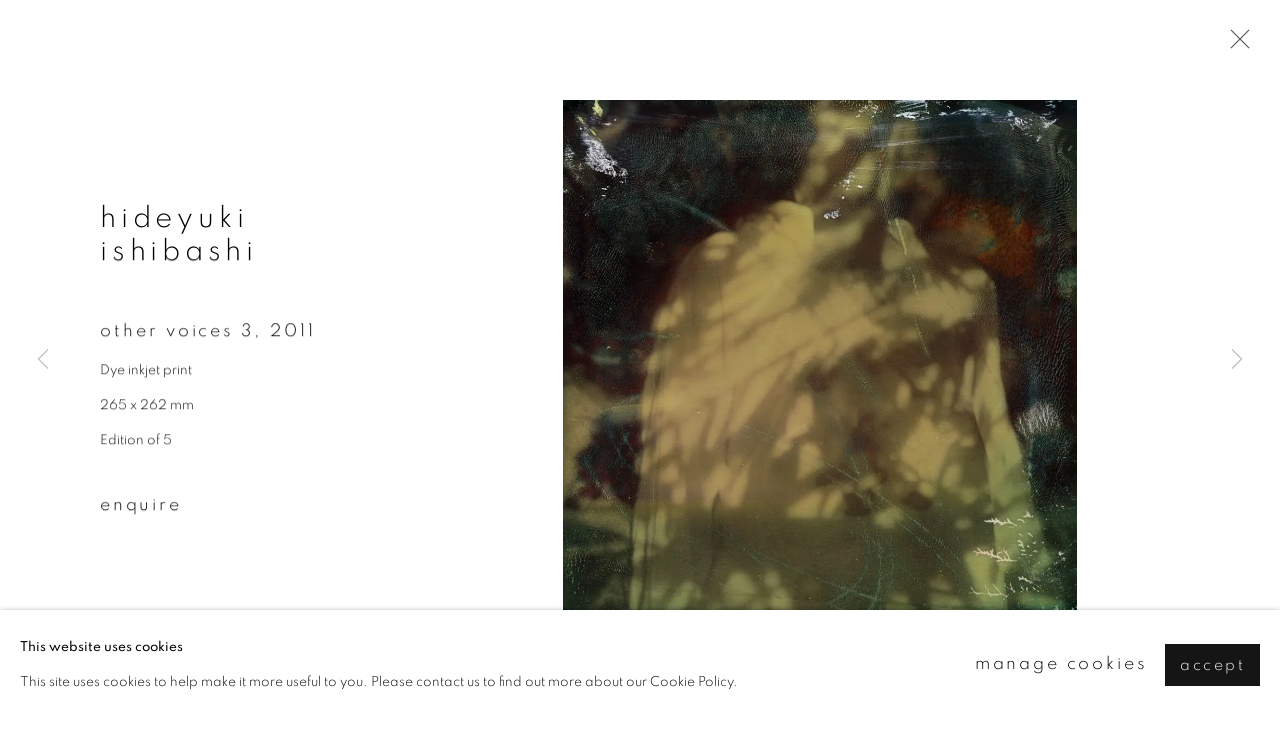

--- FILE ---
content_type: text/html; charset=utf-8
request_url: https://ibashogallery.com/artists/60-hideyuki-ishibashi/works/1757-hideyuki-ishibashi-other-voices-3-2011/
body_size: 10069
content:



                        
    <!DOCTYPE html>
    <!-- Site by Artlogic - https://artlogic.net -->
    <html lang="en">
        <head>
            <meta charset="utf-8">
            <title>Hideyuki Ishibashi, Other Voices 3, 2011 | IBASHO</title>
        <meta property="og:site_name" content="IBASHO" />
        <meta property="og:title" content="Hideyuki Ishibashi, Other Voices 3, 2011" />
        <meta property="og:description" content="Hideyuki Ishibashi Other Voices 3, 2011 Dye inkjet print 265 x 262 mm Edition of 5" />
        <meta property="og:image" content="https://artlogic-res.cloudinary.com/w_1600,h_1600,c_limit,f_auto,fl_lossy,q_auto/artlogicstorage/ibashogallery/images/view/5d4245a6fd3fc541722478f43cb79be9j/ibasho-hideyuki-ishibashi-other-voices-3-2011.jpg" />
        <meta property="og:image:width" content="1600" />
        <meta property="og:image:height" content="1600" />
        <meta property="twitter:card" content="summary_large_image">
        <meta property="twitter:url" content="https://ibashogallery.com/artists/60-hideyuki-ishibashi/works/1757-hideyuki-ishibashi-other-voices-3-2011/">
        <meta property="twitter:title" content="Hideyuki Ishibashi, Other Voices 3, 2011">
        <meta property="twitter:description" content="Hideyuki Ishibashi Other Voices 3, 2011 Dye inkjet print 265 x 262 mm Edition of 5">
        <meta property="twitter:text:description" content="Hideyuki Ishibashi Other Voices 3, 2011 Dye inkjet print 265 x 262 mm Edition of 5">
        <meta property="twitter:image" content="https://artlogic-res.cloudinary.com/w_1600,h_1600,c_limit,f_auto,fl_lossy,q_auto/artlogicstorage/ibashogallery/images/view/5d4245a6fd3fc541722478f43cb79be9j/ibasho-hideyuki-ishibashi-other-voices-3-2011.jpg">
        <link rel="canonical" href="https://ibashogallery.com/artworks/1757-hideyuki-ishibashi-other-voices-3-2011/" />
        <meta name="google" content="notranslate" />
            <meta name="description" content="Hideyuki Ishibashi Other Voices 3, 2011 Dye inkjet print 265 x 262 mm Edition of 5" />
            <meta name="publication_date" content="2018-04-27 13:50:01" />
            <meta name="generator" content="Artlogic CMS - https://artlogic.net" />
            
            <meta name="accessibility_version" content="1.1"/>
            
            
                <meta name="viewport" content="width=device-width, minimum-scale=0.5, initial-scale=1.0" />

            

<link rel="icon" href="/usr/images/preferences/1680848411.ico" type="image/x-icon" />
<link rel="shortcut icon" href="/usr/images/preferences/1680848411.ico" type="image/x-icon" />

<meta name="application-name" content="IBASHO"/>
<meta name="msapplication-TileColor" content="#ffffff"/>
            
            
            
                <link rel="stylesheet" media="print" href="/lib/g/2.0/styles/print.css">
                <link rel="stylesheet" media="print" href="/styles/print.css">

            <script>
            (window.Promise && window.Array.prototype.find) || document.write('<script src="/lib/js/polyfill/polyfill_es6.min.js"><\/script>');
            </script>


            
		<script data-context="helper" defer src="/lib/jquery/1.12.4/jquery-1.12.4.min.js?c=27042050002199&g=e37cad58a3ae82f4e30e7fd8c3fe1d5f"></script>
            <script>
                var js_resource_obj = {"js_resource_list": ["/lib/g/2.0/scripts/artlogic_modules/webpack_public_path.js?c=27042050002199&g=e37cad58a3ae82f4e30e7fd8c3fe1d5f", "/lib/g/2.0/scripts/webpack_import_helpers.js?c=27042050002199&g=e37cad58a3ae82f4e30e7fd8c3fe1d5f", "/lib/jquery/1.12.4/plugins/jquery.browser.min.js?c=27042050002199&g=e37cad58a3ae82f4e30e7fd8c3fe1d5f", "/lib/jquery/1.12.4/plugins/jquery.easing.min.js?c=27042050002199&g=e37cad58a3ae82f4e30e7fd8c3fe1d5f", "/lib/jquery/1.12.4/plugins/jquery.archimedes-frontend-core-plugins-0.1.js?c=27042050002199&g=e37cad58a3ae82f4e30e7fd8c3fe1d5f", "/lib/jquery/1.12.4/plugins/jquery.fitvids.js?c=27042050002199&g=e37cad58a3ae82f4e30e7fd8c3fe1d5f", "/lib/g/2.0/scripts/artlogic_modules/plugins/pageload.js?c=27042050002199&g=e37cad58a3ae82f4e30e7fd8c3fe1d5f", "/lib/g/2.0/scripts/artlogic_modules/plugins/fancybox-2.1.3.js?c=27042050002199&g=e37cad58a3ae82f4e30e7fd8c3fe1d5f", "/lib/g/2.0/scripts/artlogic_modules/plugins/powerzoom.js?c=27042050002199&g=e37cad58a3ae82f4e30e7fd8c3fe1d5f", "/lib/g/2.0/scripts/artlogic_modules/plugins/inview.js?c=27042050002199&g=e37cad58a3ae82f4e30e7fd8c3fe1d5f", "/lib/g/2.0/scripts/artlogic_modules/plugins/elevateZoom.js?c=27042050002199&g=e37cad58a3ae82f4e30e7fd8c3fe1d5f", "/lib/g/2.0/scripts/artlogic_modules/plugins/roomview.js?c=27042050002199&g=e37cad58a3ae82f4e30e7fd8c3fe1d5f", "/lib/g/2.0/scripts/artlogic_modules/plugins/backgroundVideo.js?c=27042050002199&g=e37cad58a3ae82f4e30e7fd8c3fe1d5f", "/lib/g/2.0/scripts/artlogic_modules/plugins/slick.js?c=27042050002199&g=e37cad58a3ae82f4e30e7fd8c3fe1d5f", "/lib/g/2.0/scripts/artlogic_modules/plugins/zoom.js?c=27042050002199&g=e37cad58a3ae82f4e30e7fd8c3fe1d5f", "/lib/g/2.0/scripts/artlogic_modules/plugins/plyr.js?c=27042050002199&g=e37cad58a3ae82f4e30e7fd8c3fe1d5f", "/lib/g/2.0/scripts/artlogic_modules/plugins/thumbnailScroller.js?c=27042050002199&g=e37cad58a3ae82f4e30e7fd8c3fe1d5f", "/lib/g/2.0/scripts/artlogic_modules/plugins/$.browser.min.js?c=27042050002199&g=e37cad58a3ae82f4e30e7fd8c3fe1d5f", "/lib/g/2.0/scripts/artlogic_modules/plugins/parallax.js?c=27042050002199&g=e37cad58a3ae82f4e30e7fd8c3fe1d5f", "/lib/g/2.0/scripts/artlogic_modules/plugins/roomview-photo.1.0.js?c=27042050002199&g=e37cad58a3ae82f4e30e7fd8c3fe1d5f", "/lib/g/2.0/scripts/artlogic_modules/plugins/jquery.augmented_reality.1.0.js?c=27042050002199&g=e37cad58a3ae82f4e30e7fd8c3fe1d5f", "/lib/g/2.0/scripts/artlogic_modules/plugins/crypto-js.js?c=27042050002199&g=e37cad58a3ae82f4e30e7fd8c3fe1d5f", "/lib/g/2.0/scripts/artlogic_modules/plugins/hammer.js?c=27042050002199&g=e37cad58a3ae82f4e30e7fd8c3fe1d5f", "/lib/g/2.0/scripts/artlogic_modules/plugins/fullpage.js?c=27042050002199&g=e37cad58a3ae82f4e30e7fd8c3fe1d5f", "/lib/g/2.0/scripts/artlogic_modules/plugins/jquery.cycle2.min.js?c=27042050002199&g=e37cad58a3ae82f4e30e7fd8c3fe1d5f", "/lib/g/2.0/scripts/artlogic_modules/galleries_js/pageload.js?c=27042050002199&g=e37cad58a3ae82f4e30e7fd8c3fe1d5f", "/lib/g/2.0/scripts/artlogic_modules/galleries_js/scroll_sections.js?c=27042050002199&g=e37cad58a3ae82f4e30e7fd8c3fe1d5f", "/lib/g/2.0/scripts/artlogic_modules/galleries_js/misc.js?c=27042050002199&g=e37cad58a3ae82f4e30e7fd8c3fe1d5f", "/lib/g/2.0/scripts/artlogic_modules/galleries_js/artist_list_preview.js?c=27042050002199&g=e37cad58a3ae82f4e30e7fd8c3fe1d5f", "/lib/g/2.0/scripts/artlogic_modules/galleries_js/vertical_homepage_slideshow.js?c=27042050002199&g=e37cad58a3ae82f4e30e7fd8c3fe1d5f", "/lib/g/2.0/scripts/artlogic_modules/galleries_js/artist_list_slideshow.js?c=27042050002199&g=e37cad58a3ae82f4e30e7fd8c3fe1d5f", "/lib/g/2.0/scripts/artlogic_modules/galleries_js/google_map_popup.js?c=27042050002199&g=e37cad58a3ae82f4e30e7fd8c3fe1d5f", "/lib/g/2.0/scripts/artlogic_modules/galleries_js/responsive.js?c=27042050002199&g=e37cad58a3ae82f4e30e7fd8c3fe1d5f", "/lib/g/2.0/scripts/artlogic_modules/galleries_js/artist_list_columns.js?c=27042050002199&g=e37cad58a3ae82f4e30e7fd8c3fe1d5f", "/lib/g/2.0/scripts/artlogic_modules/galleries_js/layout.js?c=27042050002199&g=e37cad58a3ae82f4e30e7fd8c3fe1d5f", "/lib/g/2.0/scripts/artlogic_modules/galleries_js/image_gallery.js?c=27042050002199&g=e37cad58a3ae82f4e30e7fd8c3fe1d5f", "/lib/g/2.0/scripts/artlogic_modules/galleries_js/shipping_widget.js?c=27042050002199&g=e37cad58a3ae82f4e30e7fd8c3fe1d5f", "/lib/g/2.0/scripts/artlogic_modules/galleries_js/forms.js?c=27042050002199&g=e37cad58a3ae82f4e30e7fd8c3fe1d5f", "/lib/g/2.0/scripts/artlogic_modules/galleries_js/prevent_user_image_save.js?c=27042050002199&g=e37cad58a3ae82f4e30e7fd8c3fe1d5f", "/lib/g/2.0/scripts/artlogic_modules/galleries_js/cover_page_slideshow.js?c=27042050002199&g=e37cad58a3ae82f4e30e7fd8c3fe1d5f", "/lib/g/2.0/scripts/artlogic_modules/galleries_js/image_brightness.js?c=27042050002199&g=e37cad58a3ae82f4e30e7fd8c3fe1d5f", "/lib/g/2.0/scripts/artlogic_modules/galleries_js/sharing.js?c=27042050002199&g=e37cad58a3ae82f4e30e7fd8c3fe1d5f", "/lib/g/2.0/scripts/artlogic_modules/galleries_js/recaptcha.js?c=27042050002199&g=e37cad58a3ae82f4e30e7fd8c3fe1d5f", "/lib/g/2.0/scripts/artlogic_modules/galleries_js/slideshow.js?c=27042050002199&g=e37cad58a3ae82f4e30e7fd8c3fe1d5f", "/lib/g/2.0/scripts/artlogic_modules/galleries_js/lists.js?c=27042050002199&g=e37cad58a3ae82f4e30e7fd8c3fe1d5f", "/lib/g/2.0/scripts/artlogic_modules/galleries_js/cookie_notification.js?c=27042050002199&g=e37cad58a3ae82f4e30e7fd8c3fe1d5f", "/lib/g/2.0/scripts/artlogic_modules/galleries_js/jscroller_start.js?c=27042050002199&g=e37cad58a3ae82f4e30e7fd8c3fe1d5f", "/lib/g/2.0/scripts/artlogic_modules/galleries_js/throttle.js?c=27042050002199&g=e37cad58a3ae82f4e30e7fd8c3fe1d5f", "/lib/g/2.0/scripts/artlogic_modules/galleries_js/quicksearch.js?c=27042050002199&g=e37cad58a3ae82f4e30e7fd8c3fe1d5f", "/lib/g/2.0/scripts/artlogic_modules/galleries_js/artist.js?c=27042050002199&g=e37cad58a3ae82f4e30e7fd8c3fe1d5f", "/lib/g/2.0/scripts/artlogic_modules/galleries_js/debounce.js?c=27042050002199&g=e37cad58a3ae82f4e30e7fd8c3fe1d5f", "/lib/g/2.0/scripts/artlogic_modules/galleries_js/publications.js?c=27042050002199&g=e37cad58a3ae82f4e30e7fd8c3fe1d5f", "/lib/g/2.0/scripts/artlogic_modules/galleries_js/ar_artworks.js?c=27042050002199&g=e37cad58a3ae82f4e30e7fd8c3fe1d5f", "/lib/g/2.0/scripts/artlogic_modules/galleries_js/fancybox.js?c=27042050002199&g=e37cad58a3ae82f4e30e7fd8c3fe1d5f", "/lib/g/2.0/scripts/artlogic_modules/galleries_js/image_attributes.js?c=27042050002199&g=e37cad58a3ae82f4e30e7fd8c3fe1d5f", "/lib/g/2.0/scripts/artlogic_modules/galleries_js/artworks.js?c=27042050002199&g=e37cad58a3ae82f4e30e7fd8c3fe1d5f", "/lib/g/2.0/scripts/artlogic_modules/galleries_js/accessibility.js?c=27042050002199&g=e37cad58a3ae82f4e30e7fd8c3fe1d5f", "/lib/g/2.0/scripts/artlogic_modules/galleries_js/google_maps.js?c=27042050002199&g=e37cad58a3ae82f4e30e7fd8c3fe1d5f", "/lib/g/2.0/scripts/artlogic_modules/galleries_js/artwork_filters.js?c=27042050002199&g=e37cad58a3ae82f4e30e7fd8c3fe1d5f", "/lib/g/2.0/scripts/artlogic_modules/galleries_js/parallax.js?c=27042050002199&g=e37cad58a3ae82f4e30e7fd8c3fe1d5f", "/lib/g/2.0/scripts/artlogic_modules/galleries_js/slide_brightness.js?c=27042050002199&g=e37cad58a3ae82f4e30e7fd8c3fe1d5f", "/lib/g/2.0/scripts/artlogic_modules/galleries_js/image_popup.js?c=27042050002199&g=e37cad58a3ae82f4e30e7fd8c3fe1d5f", "/lib/g/2.0/scripts/artlogic_modules/galleries_js/sub_navigation.js?c=27042050002199&g=e37cad58a3ae82f4e30e7fd8c3fe1d5f", "/lib/g/2.0/scripts/artlogic_modules/galleries_js/global_a.js?c=27042050002199&g=e37cad58a3ae82f4e30e7fd8c3fe1d5f", "/lib/g/2.0/scripts/artlogic_modules/galleries_js/contact_form_popup.js?c=27042050002199&g=e37cad58a3ae82f4e30e7fd8c3fe1d5f", "/lib/g/2.0/scripts/artlogic_modules/galleries_js/viewing_room.js?c=27042050002199&g=e37cad58a3ae82f4e30e7fd8c3fe1d5f", "/lib/g/2.0/scripts/artlogic_modules/galleries_js/mailinglist_signup_form_popup.js?c=27042050002199&g=e37cad58a3ae82f4e30e7fd8c3fe1d5f", "/lib/g/2.0/scripts/artlogic_modules/galleries_js/pageload_load_more_pagination.js?c=27042050002199&g=e37cad58a3ae82f4e30e7fd8c3fe1d5f", "/lib/g/2.0/scripts/artlogic_modules/galleries_js/device.js?c=27042050002199&g=e37cad58a3ae82f4e30e7fd8c3fe1d5f", "/lib/g/2.0/scripts/artlogic_modules/galleries_js/additional.js?c=27042050002199&g=e37cad58a3ae82f4e30e7fd8c3fe1d5f", "/lib/g/2.0/scripts/artlogic_modules/galleries_js/plugin_tweaks.js?c=27042050002199&g=e37cad58a3ae82f4e30e7fd8c3fe1d5f", "/lib/g/2.0/scripts/artlogic_modules/galleries_js/mailing_list_form.js?c=27042050002199&g=e37cad58a3ae82f4e30e7fd8c3fe1d5f", "/lib/g/2.0/scripts/artlogic_modules/galleries_js/navigation.js?c=27042050002199&g=e37cad58a3ae82f4e30e7fd8c3fe1d5f", "/lib/g/2.0/scripts/artlogic_modules/galleries_js/scroll.js?c=27042050002199&g=e37cad58a3ae82f4e30e7fd8c3fe1d5f", "/lib/g/2.0/scripts/artlogic_modules/galleries_js/effects.js?c=27042050002199&g=e37cad58a3ae82f4e30e7fd8c3fe1d5f", "/core/dynamic.js?c=27042050002199&g=e37cad58a3ae82f4e30e7fd8c3fe1d5f", "/lib/archimedes/scripts/archimedes-frontend-core.js?c=27042050002199&g=e37cad58a3ae82f4e30e7fd8c3fe1d5f", "/lib/archimedes/scripts/archimedes-frontend-modules.js?c=27042050002199&g=e37cad58a3ae82f4e30e7fd8c3fe1d5f", "/lib/g/2.0/scripts/galleries_js_loader__mjs.js?c=27042050002199&g=e37cad58a3ae82f4e30e7fd8c3fe1d5f", "/lib/g/2.0/scripts/feature_panels.js?c=27042050002199&g=e37cad58a3ae82f4e30e7fd8c3fe1d5f", "/lib/g/themes/aperture/2.0/scripts/script.js?c=27042050002199&g=e37cad58a3ae82f4e30e7fd8c3fe1d5f", "/lib/archimedes/scripts/json2.js?c=27042050002199&g=e37cad58a3ae82f4e30e7fd8c3fe1d5f", "/lib/archimedes/scripts/shop.js?c=27042050002199&g=e37cad58a3ae82f4e30e7fd8c3fe1d5f", "/lib/archimedes/scripts/recaptcha.js?c=27042050002199&g=e37cad58a3ae82f4e30e7fd8c3fe1d5f"]};
                var errorCallbackAllowed = true;
                var errorCallback = function() {
                    if (!errorCallbackAllowed) {
                        return;
                    }
                    console.log('Error callback fired.')
                    // Error output
                    $.get('/api/process_js_error', {fullurl: 'https://ibashogallery.com/artists/60-hideyuki-ishibashi/works/1757-hideyuki-ishibashi-other-voices-3-2011/'});
                    errorCallbackAllowed = false;
                }
                window.onerror = function(message, source, lineno, colno, error) { 
                    console.log(error)
                    console.log('AL error detected'); 
                    errorCallback(); 
                };
            </script>
         <script>window.resourcePath = "https://static.artlogic.net/websites/ibashogallery/8e69a64f42be20171a7e/"; </script> 
		<link data-context="helper" rel="stylesheet" type="text/css" href="https://static.artlogic.net/websites/ibashogallery/8e69a64f42be20171a7e/app.070b2cfe43948342c099.css"/>
<!-- add crtical css to improve performance -->
		<script data-context="helper" defer src="/lib/jquery/1.12.4/jquery-1.12.4.min.js?c=27042050002199&g=e37cad58a3ae82f4e30e7fd8c3fe1d5f"></script>
		<script data-context="helper" defer src="https://static.artlogic.net/websites/ibashogallery/8e69a64f42be20171a7e/bundle.d02a19d51acedeb9cdda.js"></script>
            
            
                <script defer src="https://ticketing.artlogic.net/lib/artlogicticketing-1.0.js"></script>
                <script>
                    window.addEventListener('load', function() {
                        $(document).ready(function() {
                            window.ticketing.set_base_url('https://ticketing.artlogic.net/ibashogallery/cart');
                        });
                    });
                </script>

            
                


    <script>
        function get_cookie_preference(category) {
            result = false;
            try {
                var cookie_preferences = localStorage.getItem('cookie_preferences') || "";
                if (cookie_preferences) {
                    cookie_preferences = JSON.parse(cookie_preferences);
                    if (cookie_preferences.date) {
                        var expires_on = new Date(cookie_preferences.date);
                        expires_on.setDate(expires_on.getDate() + 365);
                        console.log('cookie preferences expire on', expires_on.toISOString());
                        var valid = expires_on > new Date();
                        if (valid && cookie_preferences.hasOwnProperty(category) && cookie_preferences[category]) {
                            result = true;
                        }
                    }
                }
            }
            catch(e) {
                console.warn('get_cookie_preference() failed');
                return result;
            }
            return result;
        }

        window.google_analytics_init = function(page){
            var collectConsent = true;
            var useConsentMode = true;
            var analyticsProperties = ['G-Y7M3JEP02V', 'UA-162354560-38'];
            var analyticsCookieType = 'statistics';
            var disableGa = false;
            var sendToArtlogic = true;
            var artlogicProperties = {
                'UA': 'UA-157296318-1',
                'GA': 'G-GLQ6WNJKR5',
            };

            analyticsProperties = analyticsProperties.concat(Object.values(artlogicProperties));

            var uaAnalyticsProperties = analyticsProperties.filter((p) => p.startsWith('UA-'));
            var ga4AnalyticsProperties = analyticsProperties.filter((p) => p.startsWith('G-')).concat(analyticsProperties.filter((p) => p.startsWith('AW-')));

            if (collectConsent) {
                disableGa = !get_cookie_preference(analyticsCookieType);

                for (var i=0; i < analyticsProperties.length; i++){
                    var key = 'ga-disable-' + analyticsProperties[i];

                    window[key] = disableGa;
                }

                if (disableGa) {
                    if (document.cookie.length) {
                        var cookieList = document.cookie.split(/; */);

                        for (var i=0; i < cookieList.length; i++) {
                            var splitCookie = cookieList[i].split('='); //this.split('=');

                            if (splitCookie[0].indexOf('_ga') == 0 || splitCookie[0].indexOf('_gid') == 0 || splitCookie[0].indexOf('__utm') == 0) {
                                //h.deleteCookie(splitCookie[0]);
                                var domain = location.hostname;
                                var cookie_name = splitCookie[0];
                                document.cookie =
                                    cookie_name + "=" + ";path=/;domain="+domain+";expires=Thu, 01 Jan 1970 00:00:01 GMT";
                                // now delete the version without a subdomain
                                domain = domain.split('.');
                                domain.shift();
                                domain = domain.join('.');
                                document.cookie =
                                    cookie_name + "=" + ";path=/;domain="+domain+";expires=Thu, 01 Jan 1970 00:00:01 GMT";
                            }
                        }
                    }
                }
            }

            if (uaAnalyticsProperties.length) {
                (function(i,s,o,g,r,a,m){i['GoogleAnalyticsObject']=r;i[r]=i[r]||function(){
                (i[r].q=i[r].q||[]).push(arguments)},i[r].l=1*new Date();a=s.createElement(o),
                m=s.getElementsByTagName(o)[0];a.async=1;a.src=g;m.parentNode.insertBefore(a,m)
                })(window,document,'script','//www.google-analytics.com/analytics.js','ga');


                if (!disableGa) {
                    var anonymizeIps = false;

                    for (var i=0; i < uaAnalyticsProperties.length; i++) {
                        var propertyKey = '';

                        if (i > 0) {
                            propertyKey = 'tracker' + String(i + 1);
                        }

                        var createArgs = [
                            'create',
                            uaAnalyticsProperties[i],
                            'auto',
                        ];

                        if (propertyKey) {
                            createArgs.push({'name': propertyKey});
                        }

                        ga.apply(null, createArgs);

                        if (anonymizeIps) {
                            ga('set', 'anonymizeIp', true);
                        }

                        var pageViewArgs = [
                            propertyKey ? propertyKey + '.send' : 'send',
                            'pageview'
                        ]

                        if (page) {
                            pageViewArgs.push(page)
                        }

                        ga.apply(null, pageViewArgs);
                    }

                    if (sendToArtlogic) {
                        ga('create', 'UA-157296318-1', 'auto', {'name': 'artlogic_tracker'});

                        if (anonymizeIps) {
                            ga('set', 'anonymizeIp', true);
                        }

                        var pageViewArgs = [
                            'artlogic_tracker.send',
                            'pageview'
                        ]

                        if (page) {
                            pageViewArgs.push(page)
                        }

                        ga.apply(null, pageViewArgs);
                    }
                }
            }

            if (ga4AnalyticsProperties.length) {
                if (!disableGa || useConsentMode) {
                    (function(d, script) {
                        script = d.createElement('script');
                        script.type = 'text/javascript';
                        script.async = true;
                        script.src = 'https://www.googletagmanager.com/gtag/js?id=' + ga4AnalyticsProperties[0];
                        d.getElementsByTagName('head')[0].appendChild(script);
                    }(document));

                    window.dataLayer = window.dataLayer || [];
                    window.gtag = function (){dataLayer.push(arguments);}
                    window.gtag('js', new Date());

                    if (useConsentMode) {
                        gtag('consent', 'default', {
                            'ad_storage': 'denied',
                            'analytics_storage': 'denied',
                            'functionality_storage': 'denied',
                            'personalization_storage': 'denied',
                            'security': 'denied',
                        });

                        if (disableGa) {
                            // If this has previously been granted, it will need set back to denied (ie on cookie change)
                            gtag('consent', 'update', {
                                'analytics_storage': 'denied',
                            });
                        } else {
                            gtag('consent', 'update', {
                                'analytics_storage': 'granted',
                            });
                        }
                    }

                    for (var i=0; i < ga4AnalyticsProperties.length; i++) {
                        window.gtag('config', ga4AnalyticsProperties[i]);
                    }

                }
            }
        }

        var waitForPageLoad = true;

        if (waitForPageLoad) {
            window.addEventListener('load', function() {
                window.google_analytics_init();
                window.archimedes.archimedes_core.analytics.init();
            });
        } else {
            window.google_analytics_init();
        }
    </script>

            
                <meta name="p:domain_verify" content="c0ea56f906933d6addb966791693ae56"/>
            
            
            <noscript> 
                <style>
                    body {
                        opacity: 1 !important;
                    }
                </style>
            </noscript>
        </head>
        
        
        
        <body class="section-artists page-artists site-responsive responsive-top-size-1023 responsive-nav-slide-nav responsive-nav-side-position-left responsive-layout-forced-lists responsive-layout-forced-image-lists responsive-layout-forced-tile-lists analytics-track-all-links site-lib-version-2-0 scroll_sub_nav_enabled responsive_src_image_sizing hero_heading_title_position_overlay page-param-60-hideyuki-ishibashi page-param-id-60 page-param-works page-param-1757-hideyuki-ishibashi-other-voices-3-2011 page-param-id-1757 page-param-type-artist_id page-param-type-subsection page-param-type-object_id  layout-fixed-header site-type-template pageload-ajax-navigation-active layout-animation-enabled layout-lazyload-enabled prevent_user_image_save" data-viewport-width="1024" data-site-name="ibashogallery" data-connected-db-name="ibashogallery" data-pathname="/artists/60-hideyuki-ishibashi/works/1757-hideyuki-ishibashi-other-voices-3-2011/"
    style="opacity: 0;"

>
            <script>document.getElementsByTagName('body')[0].className+=' browser-js-enabled';</script>
            


            
            






        <div id="responsive_slide_nav_content_wrapper">

    <div id="container">

        
    


    <div class="header-fixed-wrapper">
    <header id="header" class="clearwithin header_fixed   header_layout_right header_colour_scheme_light">
        <div class="inner clearwithin">

                <div id="logo_print" class="printonly"><a href="/"><img src="https://artlogic-res.cloudinary.com/c_limit,f_auto,fl_lossy,q_auto/ws-ibashogallery/usr/images/preferences/ibasho_logo.jpg" alt="IBASHO company logo"/></a></div>



<div id="logo" class=" user-custom-logo-image"><a href="/">IBASHO</a></div>


            
                <div id="skiplink-container">
                    <div>
                        <a href="#main_content" class="skiplink">Skip to main content</a>
                    </div>
                </div>
            
        
            <div class="header-ui-wrapper">

                    <div id="responsive_slide_nav_wrapper" class="mobile_menu_align_center" data-nav-items-animation-delay>
                        <div id="responsive_slide_nav_wrapper_inner" data-responsive-top-size=1023>
                        
                            <nav id="top_nav" aria-label="Main site" class="navigation noprint clearwithin">
                                
<div id="top_nav_reveal" class="hidden"><ul><li><a href="#" role="button" aria-label="Close">Menu</a></li></ul></div>

        <ul class="topnav">
		<li class="topnav-filepath-contact topnav-label-contact topnav-id-20"><a href="/contact/" aria-label="Link to IBASHO Contact page">Contact</a></li>
		<li class="topnav-filepath-artists topnav-label-artists topnav-id-11 active"><a href="/artists/" aria-label="Link to IBASHO Artists page (current nav item)">Artists</a></li>
		<li class="topnav-filepath-exhibitions topnav-label-exhibitions topnav-id-13"><a href="/exhibitions/" aria-label="Link to IBASHO Exhibitions page">Exhibitions</a></li>
		<li class="topnav-filepath-publications topnav-label-bookshop topnav-id-16"><a href="/publications/" aria-label="Link to IBASHO Bookshop page">Bookshop</a></li>
		<li class="topnav-filepath-publishing topnav-label-publishing topnav-id-26"><a href="/Publishing/" aria-label="Link to IBASHO Publishing page">Publishing</a></li>
		<li class="topnav-filepath-store topnav-label-objects topnav-id-17"><a href="/store/" aria-label="Link to IBASHO Objects page">Objects</a></li>
		<li class="topnav-filepath-video topnav-label-videos topnav-id-19"><a href="/video/" aria-label="Link to IBASHO Videos page">Videos</a></li>
		<li class="topnav-filepath-in-dependance topnav-label-in-dependance topnav-id-27"><a href="http://in-dependancegallery.com" aria-label="Link to IBASHO IN-DEPENDANCE page">IN-DEPENDANCE</a></li>
		<li class="topnav-filepath-bookshop-pop-up topnav-label-book-pop-up topnav-id-28 last"><a href="/bookshop-pop-up/" aria-label="Link to IBASHO BOOK POP-UP page">BOOK POP-UP</a></li>
	</ul>


                                
                                



                                
                                    <div id="topnav_search" class="header_quick_search noprint">
                                        <form method="get" action="/search/" id="topnav_search_form">
                                            <input id="topnav_search_field" type="text" class="header_quicksearch_field inputField" aria-label="Search" data-default-value="Search" value="" name="search" />
                                                <a href="javascript:void(0)" id="topnav_search_btn" class="header_quicksearch_btn link" aria-label="Submit search" role="button"><i class="quicksearch-icon"></i></a>
                                            <input type="submit" class="nojsSubmit" aria-label="Submit search" value="Go" style="display: none;" />
                                        </form>
                                    </div>
                            </nav>
                        
                        </div>
                    </div>
                

                <div class="header-icons-wrapper  active cart-icon-active">
                    
                    
                        <div id="header_quick_search" class="header_quick_search noprint header_quick_search_reveal">
                            <form method="get" action="/search/" id="header_quicksearch_form">
                                <input id="header_quicksearch_field" type="text" class="header_quicksearch_field inputField" aria-label="Submit" data-default-value="Search" value="" name="search" placeholder="Search" />
                                <a href="javascript:void(0)" id="header_quicksearch_btn" class="header_quicksearch_btn link" aria-label="Submit search"><i class="quicksearch-icon"></i></a>
                                <input type="submit" class="nojsSubmit" value="Go" aria-label="Submit search" style="display: none;" />
                            </form>
                        </div>

                        



<!--excludeindexstart-->
<div id="store_cart_widget" class="">
    <div class="store_cart_widget_inner">
        <div id="scw_heading"><a href="/store/basket/" class="scw_checkout_link">Cart</a></div>
        <div id="scw_items">
            <a href="/store/basket/" aria-label="Your store basket is empty" data-currency="&euro;">
                <span class="scw_total_items"><span class="scw_total_count">0</span><span class="scw_total_items_text"> items</span></span>
               

                    <span class="scw_total_price">
                        <span class="scw_total_price_currency widget_currency">&euro;</span>
                        <span class="scw_total_price_amount widget_total_price" 
                                data-cart_include_vat_in_price="False" 
                                data-total_price_without_vat_in_base_currency="0" 
                                data-total_price_with_vat_in_base_currency="0"
                                data-conversion_rate='{"EUR": {"conversion_rate": 1, "name": "&euro;", "stripe_code": "eur"}}'
                                data-count="0">
                        </span>
                    </span>
      
                
            </a>
        </div>
        <div id="scw_checkout">
            <div class="scw_checkout_button"><a href="/store/basket/" class="scw_checkout_link">Checkout</a></div>
        </div>
            <div id="scw_popup" class="hidden scw_popup_always_show">
                <div id="scw_popup_inner">
                    <h3>Item added to cart</h3>
                    <div id="scw_popup_buttons_container">
                        <div class="button"><a href="/store/basket/">View cart & checkout</a></div>
                        <div id="scw_popup_close" class="link"><a href="#">Continue shopping</a></div>
                    </div>
                    <div class="clear"></div>
                </div>
            </div>
        
    </div>
</div>
<!--excludeindexend-->

                    
     
                        <div id="slide_nav_reveal" tabindex="0" role="button">Menu</div>
                </div>
                
                

                



                

                
            </div>
        </div>
        



    </header>
    </div>



        
            





        <div id="main_content" role="main" class="clearwithin">
            <!--contentstart-->
            







    


<div class="subsection-artist-detail-page subsection-wrapper-works-object record-content-short-bio record-content-group-images-override "
     data-search-record-type="artists" data-search-record-id="60">

    <div class="artist-header heading_wrapper clearwithin">

            
            <div class="h1_wrapper ">
                

                <h1 class="has_subnav" data-onclick-url="/artists/60/">
                    Hideyuki Ishibashi
                </h1>
            </div>

            






    <div id="sub_nav" class="navigation  noprint clearwithin" role="navigation" aria-label="Artist sections">
        
        <ul>
            
            
                
                    
                    <li id="sub-item-overview" class="first">
                                
                                <a href="/artists/60-hideyuki-ishibashi/overview/"  data-subsection-type="overview" aria-label="Link to Hideyuki Ishibashi Overview">Overview</a>
                    </li>
                    
                    
                    <li id="sub-item-works" class="active">
                                
                                <a href="/artists/60-hideyuki-ishibashi/works/"  data-subsection-type="works" aria-label="Link to Hideyuki Ishibashi Works (current nav item)">Works</a>
                    </li>
                    
                    
                    <li id="sub-item-publications" class="">
                                
                                <a href="/artists/60-hideyuki-ishibashi/publications/"  data-subsection-type="publications" aria-label="Link to Hideyuki Ishibashi Publications">Publications</a>
                    </li>
                    
                    
                    <li id="sub-item-exhibitions" class="">
                                
                                <a href="/artists/60-hideyuki-ishibashi/exhibitions/"  data-subsection-type="exhibitions" aria-label="Link to Hideyuki Ishibashi Exhibitions">Exhibitions</a>
                    </li>
                    
                    
                    <li id="sub-item-series" class="">
                                
                                <a href="/artists/60-hideyuki-ishibashi/series/"  data-subsection-type="series" aria-label="Link to Hideyuki Ishibashi Series">Series</a>
                    </li>
                    
            
        </ul>
    </div>
    <div class="sub_nav_clear clear"></div>

            


    </div>


    <div id="content" class="clearwithin">



                        



<div class="subsection-works ">
    

        
            










<div class="artwork_detail_wrapper site-popup-enabled-content"
     data-pageload-popup-fallback-close-path="/artists/60-hideyuki-ishibashi/works/">

    <div id="image_gallery" 
         class="clearwithin record-layout-standard artwork image_gallery_has_caption" 
         
         data-search-record-type="artworks" data-search-record-id="1757"
    >

            <div class="draginner">
            <div id="image_container_wrapper">
        
        <div id="image_container"
             class=" "
             data-record-type="artwork">


                    
                        

                            
                            <div class="item">
                                <span class="image" data-width="987" data-height="1000">

                                    <img src="[data-uri]"

                                         data-src="https://artlogic-res.cloudinary.com/w_1600,h_1600,c_limit,f_auto,fl_lossy,q_auto/artlogicstorage/ibashogallery/images/view/5d4245a6fd3fc541722478f43cb79be9j/ibasho-hideyuki-ishibashi-other-voices-3-2011.jpg"

                                         alt="Hideyuki Ishibashi, Other Voices 3, 2011"

                                         class=""
                                         />

                                    </span>

                            </span>
                            </div>


        </div>
            </div>

        <div id="content_module" class="clearwithin">

                <div class="artwork_details_wrapper clearwithin  ">



                    

                        <h1 class="artist">
                                <a href="/artists/60-hideyuki-ishibashi/">Hideyuki Ishibashi</a>
                        </h1>


                            <div class="subtitle">
                                <span class="title">Other Voices 3</span><span class="comma">, </span><span class="year">2011</span>
                            </div>


                                    <div class="detail_view_module detail_view_module_artwork_caption prose">
                                        <div class="medium">Dye inkjet print</div><div class="dimensions">265 x 262 mm</div><div class="edition_details">Edition of 5</div>
                                    </div>











                                <div class="enquire">
            <!--excludeindexstart-->
            <div class="enquire_button_container clearwithin ">
                <div class="link"><a href="javascript:void(0)" role="button" class="website_contact_form link-no-ajax" data-contact-form-stock-number="ISHIBASHI-H-OV-3-S1" data-contact-form-item-table="artworks" data-contact-form-item-id="1757" data-contact-form-details="%3Cdiv%20class%3D%22artist%22%3EHideyuki%20Ishibashi%3C/div%3E%3Cdiv%20class%3D%22title_and_year%22%3E%3Cspan%20class%3D%22title_and_year_title%22%3EOther%20Voices%203%3C/span%3E%2C%20%3Cspan%20class%3D%22title_and_year_year%22%3E2011%3C/span%3E%3C/div%3E%3Cdiv%20class%3D%22medium%22%3EDye%20inkjet%20print%3C/div%3E%3Cdiv%20class%3D%22dimensions%22%3E265%20x%20262%20mm%3C/div%3E%3Cdiv%20class%3D%22edition_details%22%3EEdition%20of%205%3C/div%3E" data-contact-form-image="https://artlogic-res.cloudinary.com/w_75,h_75,c_fill,f_auto,fl_lossy,q_auto/artlogicstorage/ibashogallery/images/view/5d4245a6fd3fc541722478f43cb79be9j/ibasho-hideyuki-ishibashi-other-voices-3-2011.jpg" data-contact-form-hide-context="" data-contact-form-to="" data-contact-form-to-bcc=""   data-contact-form-artist-interest="Hideyuki Ishibashi" data-contact-form-artwork-interest="Other Voices 3">Enquire</a></div>
                <div class="enquire_link_simple_artwork_details hidden">%3Cdiv%20class%3D%22artist%22%3EHideyuki%20Ishibashi%3C/div%3E%3Cdiv%20class%3D%22title_and_year%22%3E%3Cspan%20class%3D%22title_and_year_title%22%3EOther%20Voices%203%3C/span%3E%2C%20%3Cspan%20class%3D%22title_and_year_year%22%3E2011%3C/span%3E%3C/div%3E%3Cdiv%20class%3D%22medium%22%3EDye%20inkjet%20print%3C/div%3E%3Cdiv%20class%3D%22dimensions%22%3E265%20x%20262%20mm%3C/div%3E%3Cdiv%20class%3D%22edition_details%22%3EEdition%20of%205%3C/div%3E</div>
            </div>
            <!--excludeindexend-->
        </div>






                    <!--excludeindexstart-->
                    <div class="clear"></div>
                    


                    <div class="visualisation-tools horizontal-view">




                    </div>
                    <!--excludeindexend-->



                        



                <div id="artwork_description_2" class="hidden" tabindex=-1>
                    <div class="detail_view_module prose">
                    </div>





                </div>



























                            <!--excludeindexstart-->

                            





                        
        <div class="page_stats pagination_controls" id="page_stats_0">
            <div class="ps_links">
                    <div class="ps_item pagination_controls_prev"><a href="/artists/60-hideyuki-ishibashi/works/1758-hideyuki-ishibashi-other-voices-4-2011/"
                                                                     class="ps_link ps_previous focustrap-ignore">Previous</a>
                    </div>
                <div class="ps_item sep">|</div>
                    <div class="ps_item pagination_controls_next"><a href="/artists/60-hideyuki-ishibashi/works/1760-hideyuki-ishibashi-other-voices-2-2011/"
                                                                     class="ps_link ps_next focustrap-ignore">Next</a>
                    </div>
            </div>
            <div class="ps_pages">
                <div class="ps_pages_indented">
                    <div class="ps_page_number">56&nbsp;</div>
                    <div class="left">of
                        &nbsp;64</div>
                </div>
            </div>
            <div class="clear"></div>
        </div>


                            <!--excludeindexend-->



                </div>
        </div>



        
    

            </div>
            <div class="draginner_loader loader_basic"></div>
</div>




</div>



    


    </div>

    


</div>



            <!--contentend-->
        </div>

        


            
                

























<div id="footer" role="contentinfo" class="">
    <div class="inner">
            
        <div id="mailinglist_form">
            <div class="mailinglist_form_wrapper">
                <h2>Join our mailing list</h2>
                
    
    
    

<div id="artlogic_mailinglist_signup_form_wrapper">
    <div class="form">

        <form id="artlogic_mailinglist_signup_form" class="mailing_list_form clearwithin  " method="post" onsubmit="return false;" data-field-error="Please fill in all required fields." data-field-thanks-heading="Thank you" data-field-error-heading="Sorry" data-field-thanks-content="You have been added to our mailing list" data-field-exists-heading="Thank you" data-field-exists-content="You are already on our mailing list">
        
            <div class="error" tabindex="-1"></div>

                
                <div id="firstname_row" class="form_row">
                                <label for="ml_firstname">First name *</label>
                                <input name="firstname" class="inputField" id="ml_firstname" type="text" required autocomplete="given-name" value="" />
                </div>
                
                <div id="lastname_row" class="form_row">
                                <label for="ml_lastname">Last name *</label>
                                <input name="lastname" class="inputField" id="ml_lastname" type="text" required autocomplete="family-name" value="" />
                </div>
                
                <div id="email_row" class="form_row">
                                <label for="ml_email">Email *</label>
                                <input name="email" class="inputField" id="ml_email" type="email" required autocomplete="email" value="" />
                </div>

                <input type="hidden" name="interests" value="">
                <input type="hidden" name="phone" value="">
                <input type="hidden" name="organisation" value="">
                <input type="hidden" name="categories" value="">
                <input type="hidden" name="position" value="">


            <input type="hidden" name="tmp_send" value="1" />
            <input type="hidden" name="lang" value="" />
            <input type="hidden" name="originating_page" value="/artists/60-hideyuki-ishibashi/works/1757-hideyuki-ishibashi-other-voices-3-2011/" />
            <input type="hidden" name="encoded_data" value="eyJub3RfaGlkZGVuIjogZmFsc2V9" />


            <div id="email_warning">
                <div id="email_warning_inner"></div>
            </div>
            

            <div id="mailing_submit_button" class="rowElem">
                <div class="button"><a class="submit_button" role="button" href="#">Signup</a></div>
            </div>
        </form>

            



<div id="privacy_policy_form_msg" class="privacy_policy_form_msg prose">
    <div class="asterisk">
        <p>
            * denotes required fields
        </p>
    </div>
        <p>
            We will process the personal data you have supplied to communicate with you in accordance with our <a href="/privacy-policy/" target="_blank" rel="noopener noreferrer">Privacy Policy</a>. 
            You can unsubscribe or change your preferences at any time by clicking the link in our emails.
        </p>
</div>
    </div>
</div>



            </div>
        </div>

            
    <div class="copyright">
            
    <div class="small-links-container">
            <div class="privacy-policy"><a href="/privacy-policy/">Privacy Policy</a></div>
            <div class="cookie_notification_preferences"><a href="javascript:void(0)" role="button" class="link-no-ajax">Manage cookies</a></div>



    </div>

        <div id="copyright" class="noprint">
            <div class="copyright-text">
                    Copyright &copy; 2025 IBASHO
            </div>
                
        
        <div id="artlogic" class="noprint"><a href="https://artlogic.net/" target="_blank" rel="noopener noreferrer">
                Site by Artlogic
        </a></div>

        </div>
        
    </div>

            

            

            
    
        <div id="social_links" class="clearwithin">
            <div id="mailinglist" class="social_links_item"><a href="/mailing-list/" class=""><span class="social_media_icon mailinglist"></span>Join the mailing list</a></div><div id="facebook" class="social_links_item"><a href="https://www.facebook.com/ibashogallery/" class=""><span class="social_media_icon facebook"></span>Facebook<span class="screen-reader-only">, opens in a new tab.</span></a></div><div id="instagram" class="social_links_item"><a href="https://www.instagram.com/ibasho___gallery/" class=""><span class="social_media_icon instagram"></span>Instagram<span class="screen-reader-only">, opens in a new tab.</span></a></div><div id="artsy" class="social_links_item"><a href="https://www.artsy.net/partner/ibasho" class=""><span class="social_media_icon artsy"></span>Artsy<span class="screen-reader-only">, opens in a new tab.</span></a></div><div id="vimeo" class="social_links_item"><a href="https://vimeo.com/user110177945" class=""><span class="social_media_icon vimeo"></span>Vimeo<span class="screen-reader-only">, opens in a new tab.</span></a></div><div id="youtube" class="social_links_item"><a href="https://www.youtube.com/@ibashogallery" class=""><span class="social_media_icon youtube"></span>Youtube<span class="screen-reader-only">, opens in a new tab.</span></a></div><div id="pinterest" class="social_links_item"><a href="https://www.pinterest.com/Ibasho_gallery/" class=""><span class="social_media_icon pinterest"></span>Pinterest<span class="screen-reader-only">, opens in a new tab.</span></a></div>
        </div>

            

            

        <div class="clear"></div>
    </div>
</div>
        <div class="clear"></div>

            <div id="cookie_notification" role="region" aria-label="Cookie banner" data-mode="consent" data-cookie-notification-settings="">
    <div class="inner">
        <div id="cookie_notification_message" class="prose">
                <p><strong>This website uses cookies</strong><br>This site uses cookies to help make it more useful to you. Please contact us to find out more about our Cookie Policy.</p>
        </div>
        <div id="cookie_notification_preferences" class="link"><a href="javascript:;" role="button">Manage cookies</a></div>
        <div id="cookie_notification_accept" class="button"><a href="javascript:;" role="button">Accept</a></div>

    </div>
</div>
    <div id="manage_cookie_preferences_popup_container">
        <div id="manage_cookie_preferences_popup_overlay"></div>
        <div id="manage_cookie_preferences_popup_inner">
            <div id="manage_cookie_preferences_popup_box" role="dialog" aria-modal="true" aria-label="Cookie preferences">
                <div id="manage_cookie_preferences_close_popup_link" class="close">
                    <a href="javascript:;" role="button" aria-label="close">
                        <svg width="20px" height="20px" viewBox="0 0 488 488" version="1.1" xmlns="http://www.w3.org/2000/svg" xmlns:xlink="http://www.w3.org/1999/xlink" aria-hidden="true">
                            <g id="Page-1" stroke="none" stroke-width="1" fill="none" fill-rule="evenodd">
                                <g id="close" fill="#5D5D5D" fill-rule="nonzero">
                                    <polygon id="Path" points="488 468 468 488 244 264 20 488 0 468 224 244 0 20 20 0 244 224 468 0 488 20 264 244"></polygon>
                                </g>
                            </g>
                        </svg>
                    </a>
                </div>
                <h2>Cookie preferences</h2>
                    <p>Check the boxes for the cookie categories you allow our site to use</p>
                
                <div id="manage_cookie_preferences_form_wrapper">
                    <div class="form form_style_simplified">

                        <form id="cookie_preferences_form">
                            <fieldset>
                                <legend class="visually-hidden">Cookie options</legend>
                                <div>
                                    <label><input type="checkbox" name="essential" disabled checked value="1"> Strictly necessary</label>
                                    <div class="note">Required for the website to function and cannot be disabled.</div>
                                </div>
                                <div>
                                    <label><input type="checkbox" name="functionality"  value="1"> Preferences and functionality</label>
                                    <div class="note">Improve your experience on the website by storing choices you make about how it should function.</div>
                                </div>
                                <div>
                                    <label><input type="checkbox" name="statistics"  value="1"> Statistics</label>
                                    <div class="note">Allow us to collect anonymous usage data in order to improve the experience on our website.</div>
                                </div>
                                <div>
                                    <label><input type="checkbox" name="marketing"  value="1"> Marketing</label>
                                    <div class="note">Allow us to identify our visitors so that we can offer personalised, targeted marketing.</div>
                                </div>
                            </fieldset>
                            
                            <div class="button">
                                <a href="javascript:;" id="cookie_preferences_form_submit" role="button">Save preferences</a>
                            </div>
                        </form>

                    </div>
                </div>
            </div>
        </div>
    </div>

        






    </div>

        </div>




            
            
                





            
            
        <!-- sentry-verification-string -->
    <!--  -->
</body>
    </html>


